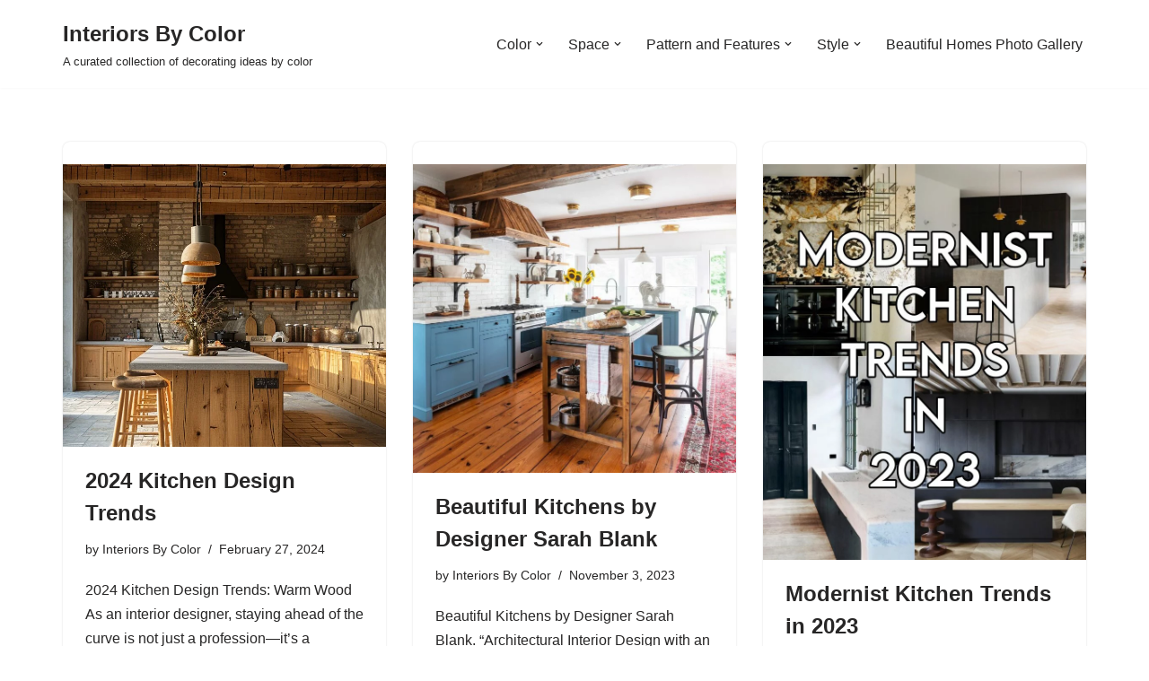

--- FILE ---
content_type: text/html; charset=utf-8
request_url: https://www.google.com/recaptcha/api2/aframe
body_size: 267
content:
<!DOCTYPE HTML><html><head><meta http-equiv="content-type" content="text/html; charset=UTF-8"></head><body><script nonce="6xSvNYl4j8OyauFeetPqFw">/** Anti-fraud and anti-abuse applications only. See google.com/recaptcha */ try{var clients={'sodar':'https://pagead2.googlesyndication.com/pagead/sodar?'};window.addEventListener("message",function(a){try{if(a.source===window.parent){var b=JSON.parse(a.data);var c=clients[b['id']];if(c){var d=document.createElement('img');d.src=c+b['params']+'&rc='+(localStorage.getItem("rc::a")?sessionStorage.getItem("rc::b"):"");window.document.body.appendChild(d);sessionStorage.setItem("rc::e",parseInt(sessionStorage.getItem("rc::e")||0)+1);localStorage.setItem("rc::h",'1768524659037');}}}catch(b){}});window.parent.postMessage("_grecaptcha_ready", "*");}catch(b){}</script></body></html>

--- FILE ---
content_type: application/javascript; charset=utf-8
request_url: https://fundingchoicesmessages.google.com/f/AGSKWxVcyXYeFTPyzsMaOxo1fny5REpzRjsSvEbZJR_q-9DJXdz3wQxE_gxBNKschqky8UjEn1dK-eJ_ww78Jvdxkk7wRgzo0441PJbext2B_MQUN9PuxJ6qVnDkIFCrh4Mp9pM3lo-PuXRhKrkmF4iWNLO2lLmzjePtHtvazTLBRS7nyOvDV0sX56uYmNZq/_/ad2push./fm-ads1.-728x90_/bvadtgs./top-ad-
body_size: -1292
content:
window['f4e9f7c6-aab8-4cba-ac34-5cfbc7236cab'] = true;